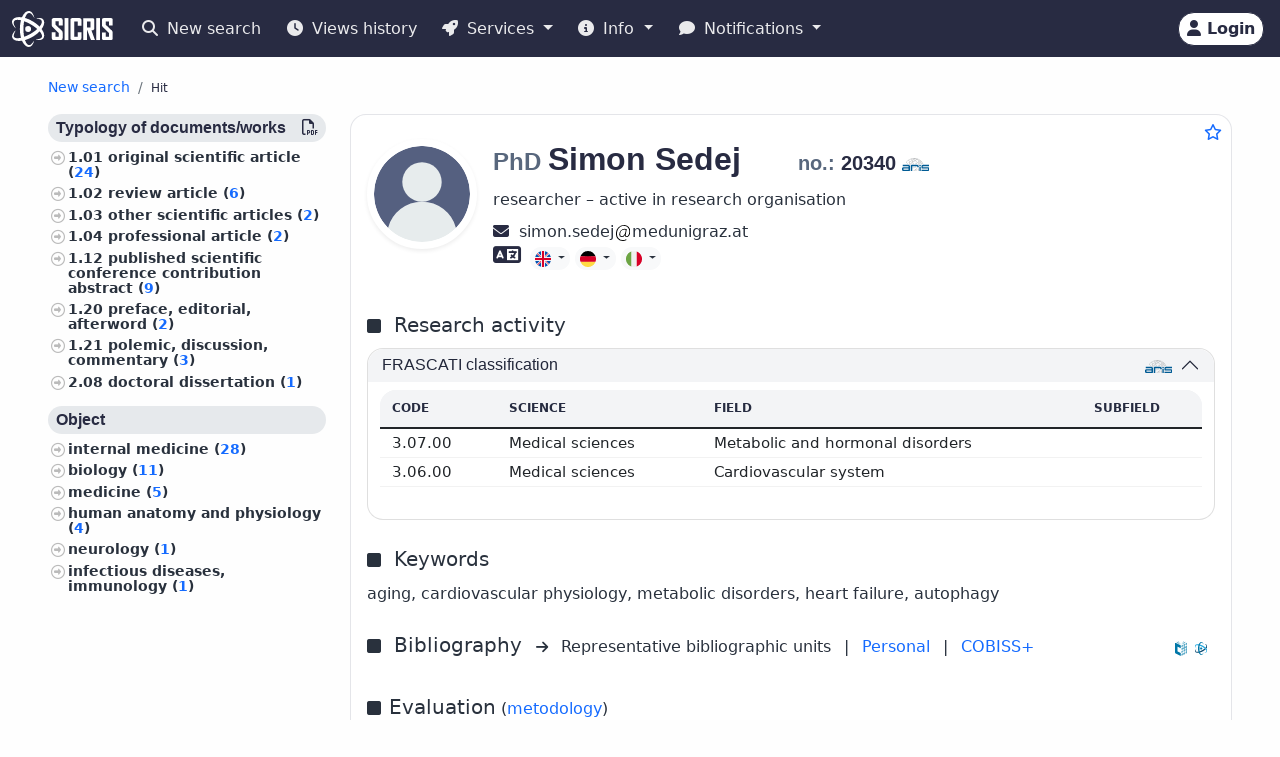

--- FILE ---
content_type: text/html;charset=UTF-8
request_url: https://cris.cobiss.net/ecris/si/en/researcher/12230
body_size: 14626
content:




<!DOCTYPE html>
<html lang="en" class="h-100 scroll-auto">
<head>
  <meta charset="UTF-8"/>
  <meta name="viewport" content="width=device-width, initial-scale=1, shrink-to-fit=no"/>

  <!-- redirect for browsers without JS -->
  
  <noscript>
    <meta http-equiv="refresh" content="0;url=/ecris/si/en/unsupported" />
  </noscript>
  <script nomodule>location='/ecris/si/en/unsupported'</script>

  <!-- theme / build info -->
  <meta name="theme-color" content="#282b42" />
  <meta name="apple-mobile-web-app-status-bar-style" content="#282b42" />
  <meta name="ecris" content="5.4-SNAPSHOT 22.01.2026 13:38" />

  <!-- absolute paths for static assets -->
  <base href="https://cris.cobiss.net/ecris/" />

  <!-- page title -->
  <title>
    
      
      
        CRIS
      
    
  </title>

  

<!-- CSS files -->
<!-- Favicon -->
<link rel="shortcut icon" href="assets/img/favicon/favicon.ico" type="image/x-icon" />
<link rel="apple-touch-icon" href="assets/img/favicon/apple-touch-icon.png" />
<link rel="apple-touch-icon" sizes="57x57" href="assets/img/favicon/apple-touch-icon-57x57.png" />
<link rel="apple-touch-icon" sizes="72x72" href="assets/img/favicon/apple-touch-icon-72x72.png" />
<link rel="apple-touch-icon" sizes="76x76" href="assets/img/favicon/apple-touch-icon-76x76.png" />
<link rel="apple-touch-icon" sizes="114x114" href="assets/img/favicon/apple-touch-icon-114x114.png" />
<link rel="apple-touch-icon" sizes="120x120" href="assets/img/favicon/apple-touch-icon-120x120.png" />
<link rel="apple-touch-icon" sizes="144x144" href="assets/img/favicon/apple-touch-icon-144x144.png" />
<link rel="apple-touch-icon" sizes="152x152" href="assets/img/favicon/apple-touch-icon-152x152.png" />
<link rel="apple-touch-icon" sizes="180x180" href="assets/img/favicon/apple-touch-icon-180x180.png" />

<!-- Fontawesome -->
<link rel="stylesheet" href="assets/vendor/fontawesome-free-6.6.0-web/css/all.min.css" />

<!-- Bootstrap CSS -->
<link href="assets/vendor/bootstrap-5.1.3-dist/css/bootstrap.min.css" rel="stylesheet" />

<!-- Color CSS -->
<link type="text/css" href="assets/css/colorDefinitions.css" rel="stylesheet" />
<link type="text/css" href="assets/css/bootstrapOverrideIzum.css" rel="stylesheet" />
<link type="text/css" href="assets/css/cris.css" rel="stylesheet" />

<!-- Chartist -->
<link type="text/css" href="assets/vendor/chartist/chartist.css" rel="stylesheet" />
<link type="text/css" href="assets/vendor/chartist/legend-plugin.css" rel="stylesheet" />
<link type="text/css" href="assets/css/chartistOverRide.css" rel="stylesheet" />

<!-- Responsive Tables -->
<link type="text/css" href="assets/css/responsiveTables.css" rel="stylesheet" />

<!-- JS Global Variables -->
<script src="assets/js/global-variables.js" type="module"></script>

<!-- Bootstrap JS -->
<script src="assets/vendor/bootstrap-5.1.3-dist/js/bootstrap.bundle.min.js" defer="defer"></script>

<!-- Chartist JS -->
<script src="assets/vendor/chartist/chartist.js" defer="defer"></script>

<!-- HTMX -->
<script src="assets/vendor/htmx/htmx.js"
        integrity="sha384-QFjmbokDn2DjBjq+fM+8LUIVrAgqcNW2s0PjAxHETgRn9l4fvX31ZxDxvwQnyMOX"
        crossorigin="anonymous"></script>
  <script type="module"
          src="/ecris/assets/js/bundle-basic.js?5.3">
  </script>

  <!-- extra <head> markup comes from the page that includes this file -->
  
    
    
    
    
    
    
    
    
    
    
  
</head>

<body class="d-flex flex-column h-100">












<div class="d-none" id="globalVariables">
    <ul class="appData">
        <li class="system">si</li>
        <li class="language">en</li>
        <li class="version">5.3</li>
        <li class="url">si/en</li>
        <li class="publishDate">1.12.2025</li>
        <li class="startAction">details</li>
        <li class="startMode">researcher</li>
        <li class="classificationFormat">frascati</li>
        <li class="tenderUrl">https://cris.cobiss.net/tenders/</li>
        <li class="startQuery"></li>
        <li class="queryMaxLength">5628</li>
        <li class="searchTitle">CRIS</li>

        
            <li class="count">
                <ul>
                    <li data-formated="50,513" class="researcher">50513</li>
                    <li data-formated="22,680" class="project">
                            22680
                    </li>
                    <li data-formated="9,712" class="projects">9712</li>
                    <li data-formated="1,766" class="programs">1766</li>
                    <li data-formated="1,007" class="organization">1007</li>
                    <li data-formated="1,537" class="group">1537</li>
                    <li data-formated="1,558" class="equipment">1558</li>
                </ul>
            </li>

            <ul class="translations">
                <li class="researcher">Researchers</li>
                <li class="project">Projects / Programmes</li>
                <li class="organization">Organisations</li>
                <li class="group">Groups</li>
                <li class="equipment">Equipment</li>
                <li class="publication">Publications</li>
            </ul>

            <span class="urlTokenResponse"></span>
            <span class="serverTime">1769130520</span>
        
    </ul>
</div>

<template id="unexpectedError">
    <div class="alert alert-danger" role="alert">
        <i class="fas fa-exclamation-triangle" aria-hidden="true"></i>
        An unexpected error occurred.
    </div>
</template>

<template id="tokenTimeoutError">
    <div class="alert alert-warning" role="alert">
        <i class="fas fa-clock" aria-hidden="true"></i>
        Your session is no longer valid. If you wish to continue your work in authorised mode, please log in again.
    </div>
</template>




<!-- Should I show the Sign-in buttons? -->


<header>
    <c-topmeni-init>
        <nav class="navbar navbar-expand-lg navbar-dark navbar-theme-primary fixed-top py-1 py-sm-2"
             aria-label="cris menu">

            <div class="container-fluid">

                <!-- ââââââââââââââââââââââ LOGO ââââââââââââââââââââââ -->
                <a class="navbar-brand" href="si/en" aria-label="cris - Home">
                    <img src="assets/img/brand/si/cris-logo-inverse.svg"
                         style="height:36px" alt="cris logo">
                </a>

                <!-- environment label (only for SI deployments) -->
                
                    <span id="navbar-system"></span>
                
                

                <!-- ââââââââââââââââââââââ MAIN NAVBAR ââââââââââââââââââââââ -->
                <div class="collapse navbar-collapse" id="cris-menu">

                    <ul class="navbar-nav me-auto mb-2 mb-sm-0">

                        <!-- New search -->
                        <li class="nav-item">
                            <c-new-search-link>
                                <a class="nav-link" id="new-search" href="si/en">
                                    <i class="fas fa-search me-1" aria-hidden="true"></i>
                                    New search
                                </a>
                            </c-new-search-link>
                        </li>

                        <!-- History (opens an off-canvas) -->
                        <li class="nav-item">
                            <a class="nav-link" id="history">
                                <i class="fas fa-clock me-1" aria-hidden="true"></i>
                                <c-responsive-class>
                                    Views history
                                </c-responsive-class>
                            </a>
                        </li>

                        <!-- â¼ SERVICES ------------------------------------------------- -->
                        <li class="nav-item dropdown">
                            <a class="nav-link dropdown-toggle" href="#"
                               id="sicris-menu-services-dropdown"
                               data-bs-toggle="dropdown" aria-expanded="false">
                                <i class="fas fa-rocket me-1" aria-hidden="true"></i>
                                Services
                            </a>

                            <ul class="dropdown-menu" aria-labelledby="sicris-menu-services-dropdown">

                                <!-- habilitation service (only in Slovene) -->
                                

                                <!-- researcher & organisation registrations -->
                                
                                

                                <!-- virtual-group evaluation & TOP lists (Slovene only) -->
                                

                                <!-- Publications search (always visible) -->
                                <li>
                                    <a class="dropdown-item" href="si/en/biblio">
                                        Publications
                                    </a>
                                </li>

                                <!-- ARIS TopWorks & doc-lists (Slovene only) -->
                                
                            </ul>
                        </li>

                        <!-- â¼ INFO ----------------------------------------------------- -->
                        <li class="nav-item dropdown">
                            <a class="nav-link dropdown-toggle" href="#"
                               id="sicris-menu-info-dropdown" data-bs-toggle="dropdown"
                               aria-expanded="false">
                                <i class="fas fa-info-circle me-1" aria-hidden="true"></i>
                                Info
                            </a>

                            <ul class="dropdown-menu" aria-labelledby="sicris-menu-info-dropdown">
                                <li>
                                    <a class="dropdown-item" href="si/en/intro">
                                        Introduction
                                    </a>
                                </li>

                                

                                
                                    <li>
                                        <a class="dropdown-item"
                                           href="http://www.arrs.si/sl/gradivo/sifranti/"
                                           target="_blank" rel="noopener">
                                                Code lists
                                        </a>
                                    </li>
                                
                            </ul>
                        </li>

                        <!-- â¼ NOTIFICATIONS ------------------------------------------- -->
                        <li class="nav-item dropdown">
                            <a class="nav-link dropdown-toggle" href="#"
                               id="sicris-menu-news-dropdown"
                               data-bs-toggle="dropdown" aria-expanded="false">
                                <i class="fas fa-comment me-1" aria-hidden="true"></i>
                                Notifications
                            </a>

                            <ul class="dropdown-menu" aria-labelledby="sicris-menu-news-dropdown">
                                <li>
                                    <a class="dropdown-item" href="si/en/news">
                                        News and Announcements
                                    </a>
                                </li>

                                <!-- FAQ (selected languages only) -->
                                

                                <!-- REST docs (all non-EN) -->
                                

                                <!-- evaluation-chat custom element -->
                                <li><evaluation-chat-news></evaluation-chat-news></li>
                            </ul>
                        </li>
                    </ul>
                </div><!-- /.navbar-collapse -->


                <!-- âââââââââââââââââââ SIGN-IN / AVATAR BLOCK âââââââââââââââââââ -->
                <div class="
                            sign-in-buttons d-flex flex-fill flex-lg-grow-0
                            justify-content-end me-1 order-lg-last">

                    <!-- â¼ avatar dropdown (hidden until user data arrives via JS) -->
                    <div id="signed-in-btn" class="dropdown d-none">
                        <a href="#"
                           class="text-decoration-none dropdown-toggle btn btn-secondary text-dark
                                  animate-up-2 ms-3 p-0 pe-2"
                           id="dropdownUser2" data-bs-toggle="dropdown"
                           title="user avatar" aria-expanded="false">
                            <img src="assets/img/user.svg" alt="user avatar"
                                 width="32" height="32"
                                 class="rounded-circle avatar-js">
                            <span class="d-none d-sm-inline-block d-lg-none d-xl-inline-block ms-1"></span>
                        </a>

                        <ul class="dropdown-menu right text-small shadow"
                            aria-labelledby="dropdownUser2">

                            <!-- profile visit / edit -->
                            <li>
                                <c-details-link>
                                    <a class="dropdown-item visit-js" href="javascript:void(0)">
                                        <i class="fas fa-user me-1" aria-hidden="true"></i>
                                        Take a look at my profile
                                    </a>
                                </c-details-link>
                            </li>
                            <li>
                                <a class="dropdown-item edit-js" href="javascript:void(0)">
                                    <i class="fas fa-pencil-alt me-1" aria-hidden="true"></i>
                                    Edit my profile
                                </a>
                            </li>

                            <!-- organisation profile visit / edit -->
                            <li>
                                <c-details-link>
                                    <a class="dropdown-item visit-org-js" href="javascript:void(0)">
                                        <i class="fas fa-landmark me-1" aria-hidden="true"></i>
                                        View organisation
                                    </a>
                                </c-details-link>
                            </li>
                            <li>
                                <a class="dropdown-item edit-org-js" href="javascript:void(0)">
                                    <i class="fas fa-pencil-alt me-1" aria-hidden="true"></i>
                                    Edit organisation
                                </a>
                            </li>

                            <!-- change password -->
                            <li>
                                <a class="dropdown-item pwd-change-js" href="javascript:void(0)">
                                    <i class="fas fa-lock me-1" aria-hidden="true"></i>
                                    Change password
                                </a>
                            </li>

                            <!-- Library-request service (if enabled) -->
                            

                            <!-- add-new entity buttons (initially hidden; shown by JS) -->
                            <li><a class="dropdown-item d-none rsr-add-js"
                                   data-text="Are you sure you want to create a new researcher?"
                                   href="javascript:void(0)">
                                <i class="fas fa-plus" aria-hidden="true"></i>
                                <i class="fas fa-atom me-1" aria-hidden="true"></i>
                                Add new researcher
                            </a></li>

                            <li><a class="dropdown-item d-none prj-add-js"
                                   data-text="Are you sure you want to create a new project?"
                                   href="javascript:void(0)">
                                <i class="fas fa-plus" aria-hidden="true"></i>
                                <i class="fas fa-lightbulb me-1" aria-hidden="true"></i>
                                Add new project
                            </a></li>

                            <li><a class="dropdown-item d-none org-add-js"
                                   data-text="Are you sure you want to create a new organisation?"
                                   href="javascript:void(0)">
                                <i class="fas fa-plus" aria-hidden="true"></i>
                                <i class="fas fa-landmark me-1" aria-hidden="true"></i>
                                Add new organisation
                            </a></li>

                            <li><a class="dropdown-item d-none grp-add-js"
                                   data-text="Are you sure you want to create a new group?"
                                   href="javascript:void(0)">
                                <i class="fas fa-plus" aria-hidden="true"></i>
                                <i class="fas fa-users me-1" aria-hidden="true"></i>
                                Add new group
                            </a></li>

                            <!-- logout -->
                            <li>
                                <a class="dropdown-item logout-js" href="javascript:void(0)">
                                    <i class="fas fa-sign-out-alt me-1" aria-hidden="true"></i>
                                    Logout
                                </a>
                            </li>
                        </ul>
                    </div><!-- /#signed-in-btn -->

                    <!-- Sign-in button (shown before login) -->
                    <a class="btn btn-secondary text-dark animate-up-2 ms-3 py-1 px-2 d-none"
                       id="sign-in-btn" href="javascript:void(0)">
                        <i class="fas fa-user" aria-hidden="true"></i>
                        <span class="d-none d-sm-inline-block">
                            Login
                        </span>
                    </a>
                </div><!-- /.sign-in-buttons -->


                <!-- mobile hamburger toggle -->
                <button class="navbar-toggler ms-1" type="button"
                        data-bs-toggle="collapse" data-bs-target="#cris-menu"
                        aria-controls="cris-menu" aria-expanded="false"
                        aria-label="Toggle navigation">
                    <span class="navbar-toggler-icon"></span>
                </button>

            </div><!-- /.container-fluid -->
        </nav>
    </c-topmeni-init>
</header>








    
       <c-toggle-view>
           <div id="search-div" class="container-fluid my-md-4 px-lg-4 px-xl-5 d-none">
               
               
           </div>

           <div id="details-div" class="container-fluid md-4 px-lg-4 px-xl-5 ">
               <c-details-init>
    <br/>
    <div class="pt-5 pb-1 row">
        <div class="col">
            <ul class="breadcrumb fw-bold my-1">

                <!-- ânew searchâ -->
                <li class="breadcrumb-item text-muted small">
                    <a id="backto-new-search" href="javascript:void(null)"
                       class="text-hover-primary">
                        New search
                    </a>
                </li>

                <!-- âresultsâ (initially hidden) -->
                <li class="breadcrumb-item text-muted small d-none">
                    <c-back-to-results-init>
                        <a id="backto-results" href="javascript:void(null)"
                           class="text-hover-primary">
                            Results
                            <small>
                                (<i id="results-type-icon" class="fas fa-atom"
                                    aria-hidden="true"></i>
                                <span id="backto-results-type"></span>)
                            </small>
                        </a>
                    </c-back-to-results-init>
                </li>

                <!-- âdetail resultsâ -->
                <li class="breadcrumb-item text-dark small">
                    <small>Hit</small>
                    <span id="data-from-results" class="d-none">
          <span id="curr-result-num" class="small"></span>
          from
          <span id="all-results-num" class="small"></span>
        </span>
                </li>

                <!-- next / prev buttons -->
                <li class="text-muted small ms-2 d-none next-prev-js">
                    <button class="nextPrevButtons ps-1 pe-2" id="details-prev"
                            aria-label="previous">
                        <i class="fas fa-caret-left fs-4"></i>
                    </button>
                    <button class="nextPrevButtons ps-1 pe-2" id="details-next"
                            aria-label="next">
                        <i class="fas fa-caret-right fs-4"></i>
                    </button>
                    <div id="details-slides-loader"
                         class="spinner-border text-secondary" role="status">
          <span class="visually-hidden">
              Loading...
          </span>
                    </div>
                </li>
            </ul>
        </div>
    </div>

    <!-- ===== LOADERS + DETAILS HOLDER ===== -->
    <div id="details-holder-loader" class="spinner-border text-secondary d-none" role="status">
        <span class="visually-hidden">
          Loading...
        </span>
    </div>

    <div id="details-holder" class="pt-2">
        
            
                
                
                
                
                
                    


<c-details-researcher-init id="12230">
    <div class="row">

        <!-- left sidebar -->
        <div class="col-12 col-lg-3 col-md-4">
            <c-sidebar-position-init shrink-on="1">

                <template class="title-js">
                    <i class="fas fa-book me-2" aria-hidden="true"></i>
                    Researcher publications
                </template>

                <div class="side-bar-position collapse sticky-md-top">
                    <aside>
                         <div class="aside-async-js"></div>
                    </aside>
                </div>

            </c-sidebar-position-init>
        </div>

        <!-- main content -->
        <div class="col-12 col-lg-9 col-md-8 asMain">
           











<div class="card mb-5 w-100">
    <div style="position:absolute;top:0.5rem;right:0.5rem">
        <button class="btn btn-icon-only star star-js" aria-label="Add to favourites">
            <i class="far fa-star" style="color:var(--link-color,#156BFF)" title="Add to favourites"></i>
        </button>
    </div>

    <div class="card-body pt-4 pb-0">
        <!-- =================== BASIC INFO =================== -->
        <div class="d-flex flex-wrap mb-3">
            <div class="me-3">
                <img class="img-avatar position-relative rounded-circle shadow-sm d-inline-block flex-shrink-0"
                     src="https://cris.cobiss.net/ecris/si/en/common/avatar/12230"
                     alt="PhD Simon Sedej" width="110" />
            </div>

            <!-- begin::Podatki raziskovalca-->
            <div class="d-flex flex-column flex-grow-1">
                <h1 class="fs-2 me-1">
                    
                        
                        
                        
                            <span class="text-muted fs-4 title-js">
                                PhD
                            </span>
                            <span class="name-js">
                                Simon
                            </span>
                            <span class="last-name-js">
                                Sedej
                            </span>
                        
                    

                    <span class="text-muted fs-4 title-js">
                        
                    </span>

                    <br class="d-sm-none" />

                    <span class="fw-bold fs-5 ms-sm-5" style="white-space:nowrap;">

                    <span class="text-muted">
                        no.:
                    </span>

                    <span class="mst-id-js">
                        20340
                    </span>

                    <img src="assets/img/source-ARIS.svg"
                         alt="source: ARIS"
                         title="source: ARIS"
                         class="data-source-13 me-2" />
                  </span>
                </h1>

                <!-- status & ORCID -->
                <div class="fs-6 mb-2 pe-2">
                    <div>researcher – active in research organisation</div>
                    
                </div>

                <!-- begin::Kontaktni podatki-->
                <div>
                    

                    

                    
                        <span aria-label="simon.sedej@medunigraz.at">
                            <i class="fas fa-envelope fs-6 text-dark" title="E-mail" aria-hidden="true"></i>&nbsp;
                            simon.sedej<img src="assets/img/email-sign-text.svg" style="height:1em;width:auto;padding-left:0.1em;padding-right:0.1em" alt="at sign" />medunigraz.at
                        </span>
                        <br/>
                    

                    
                </div>
                <!-- end::Kontaktni podatki-->

                <!-- begin::Znanje tujih jezikov-->
                <div>
                    <!-- ============= LANG SKILLS ============= -->
                    
                        <div class="align-middle">
                            <i class="fas fa-language me-1 text-dark"
                               title="Foreign language skills"
                               style="font-size:1.4rem" aria-hidden="true"></i>
                            <span class="visually-hidden">Foreign language skills</span>

                            
                                <div class="btn-group">
                                    <button type="button" class="btn btn-light btn-xs dropdown-toggle" data-bs-toggle="dropdown" aria-expanded="true">
                                        <img src="assets/img/flags/language/ENG.svg" style="height:16px;width:auto" alt="ENG"/>
                                    </button>
                                    <ul class="dropdown-menu" style="width:230px">
                                        <li class="border-bottom pb-2">
                                            <span class="fs--1 ps-3"><strong>English</strong></span>
                                        </li>
                                        <li class="text-left fs--2"><strong style="margin-left:1rem">
                                                Reading:</strong> Fluent</li>
                                        <li class="text-left fs--2"><strong style="margin-left:1rem">
                                                Writing:</strong> Fluent</li>
                                        <li class="text-left fs--2"><strong style="margin-left:1rem">
                                                Speaking:</strong> Fluent</li>
                                    </ul>
                                </div>
                            
                                <div class="btn-group">
                                    <button type="button" class="btn btn-light btn-xs dropdown-toggle" data-bs-toggle="dropdown" aria-expanded="true">
                                        <img src="assets/img/flags/language/GER.svg" style="height:16px;width:auto" alt="GER"/>
                                    </button>
                                    <ul class="dropdown-menu" style="width:230px">
                                        <li class="border-bottom pb-2">
                                            <span class="fs--1 ps-3"><strong>German</strong></span>
                                        </li>
                                        <li class="text-left fs--2"><strong style="margin-left:1rem">
                                                Reading:</strong> Fluent</li>
                                        <li class="text-left fs--2"><strong style="margin-left:1rem">
                                                Writing:</strong> Fluent</li>
                                        <li class="text-left fs--2"><strong style="margin-left:1rem">
                                                Speaking:</strong> Fluent</li>
                                    </ul>
                                </div>
                            
                                <div class="btn-group">
                                    <button type="button" class="btn btn-light btn-xs dropdown-toggle" data-bs-toggle="dropdown" aria-expanded="true">
                                        <img src="assets/img/flags/language/ITA.svg" style="height:16px;width:auto" alt="ITA"/>
                                    </button>
                                    <ul class="dropdown-menu" style="width:230px">
                                        <li class="border-bottom pb-2">
                                            <span class="fs--1 ps-3"><strong>Italian</strong></span>
                                        </li>
                                        <li class="text-left fs--2"><strong style="margin-left:1rem">
                                                Reading:</strong> Fluent</li>
                                        <li class="text-left fs--2"><strong style="margin-left:1rem">
                                                Writing:</strong> Fluent</li>
                                        <li class="text-left fs--2"><strong style="margin-left:1rem">
                                                Speaking:</strong> Basic</li>
                                    </ul>
                                </div>
                            
                        </div>
                    
                </div>
            </div>

            <!-- EDIT BUTTON -->
            <div class="align-self-start mt-1">
                <a class="btn btn-primary btn-sm d-none edit-profile-js"
                   href="https://cris.cobiss.net/ecris/si/en/update/researcher/12230">
                    <i class="fas fa-pencil-alt me-1" aria-hidden="true"></i>
                    Edit
                </a>
            </div>
        </div>

        <!-- ========== CLASSIFICATIONS ========== -->
        
            
            
                
                    




<!-- Section title -->

    <div class="d-flex pt-4 pb-2">
        <div class="flex-grow-1">
            <i class="fas fa-square me-2" aria-hidden="true"></i>
            <span class="fs-5 me-2">
                    Research activity
            </span>
        </div>
    </div>


<div class="row">
    <div class="col-12">
        <div class="accordion" id="accordionClassification">

            <!-- ARRS / Frascati -->
            
                <div class="accordion-item">
                    <h3 class="accordion-header" id="headingClassificationSra">
                        <button class="accordion-button"
                                type="button"
                                data-bs-toggle="collapse"
                                data-bs-target="#collapseClassificationSra"
                                aria-expanded="true"
                                aria-controls="collapseClassificationSra">

                            <div class="flex-grow-1" id="rsr-sra">
                                    FRASCATI classification
                            </div>

                            <div class="align-self-end">
                                <img src="assets/img/source-ARIS.svg"
                                     alt="source: ARIS"
                                     title="source: ARIS"
                                     class="data-source-13 me-2" />
                            </div>
                        </button>
                    </h3>

                    <div id="collapseClassificationSra"
                         class="accordion-collapse collapse show"
                         aria-labelledby="headingClassificationSra"
                         data-bs-parent="#accordionClassification">

                        <div class="accordion-body fs-7">
                            <div class="pb-2 mb-0 rounded-top">
                                <table class="table card-table-620 w-100 lh-110 fs--1">
                                    <thead class="thead-light">
                                    <tr>
                                        <th scope="col">Code</th>
                                        <th scope="col">Science</th>
                                        <th scope="col">Field</th>
                                        <th scope="col">Subfield</th>
                                    </tr>
                                    </thead>
                                    <tbody>
                                    
                                        <tr>
                                            <td data-label="Code">
                                                    3.07.00&nbsp;
                                            </td>
                                            <td data-label="Science">
                                                    Medical sciences&nbsp;
                                            </td>
                                            <td data-label="Field">
                                                    Metabolic and hormonal disorders&nbsp;
                                            </td>
                                            <td data-label="Subfield">
                                                    &nbsp;
                                            </td>
                                        </tr>
                                    
                                        <tr>
                                            <td data-label="Code">
                                                    3.06.00&nbsp;
                                            </td>
                                            <td data-label="Science">
                                                    Medical sciences&nbsp;
                                            </td>
                                            <td data-label="Field">
                                                    Cardiovascular system&nbsp;
                                            </td>
                                            <td data-label="Subfield">
                                                    &nbsp;
                                            </td>
                                        </tr>
                                    
                                    </tbody>
                                </table>
                            </div>
                        </div>
                    </div>
                </div>
            
            <!-- /ARRS / Frascati -->

            <!-- CERIF -->
            
            <!-- /CERIF -->

        </div><!-- /.accordion -->
    </div>
</div>

                
            
        

        



    <div class="d-flex pt-4 pb-2">
        <div class="flex-grow-1">
            <i class="fas fa-square me-2" aria-hidden="true"></i>
            <span class="fs-5 me-2">
                    Keywords
            </span>
        </div>
    </div>

    <div class="pb-2">
            aging, cardiovascular physiology, metabolic disorders, heart failure, autophagy
    </div>


        



<div class="d-flex pt-3 pb-2 align-middle">

    <div class="flex-grow-1">
        <i class="fas fa-square me-2" aria-hidden="true"></i>
        <span class="fs-5 me-2">
            Bibliography
        </span>
        <i class="fs--2 fas fa-arrow-right me-2" aria-hidden="true"></i>

        <!-- representative bibliography link (if exists) -->
        
            
            
                Representative bibliographic units<span class="me-2"></span>
            
        

        <span class="me-2">|</span>

        <!-- personal bibliography -->
        <a  class="me-2"
            href="https://bib.cobiss.net/biblioweb/biblio/si/eng/cris/20340"
            target="_blank" rel="noopener">
            Personal
        </a>

        <span class="me-2">|</span>

        <!-- COBISS+ search -->
        <a  href="https://plus-legacy.cobiss.net/cobiss/si/en/bib/search?db=cobib&amp;c=as=20340"
            target="_blank" rel="noopener">
            COBISS+
        </a>
    </div>

    <!-- data-source icons -->
    <div class="align-self-end">
        <img src="assets/img/source-COBISS.svg"
             class="data-source-15 me-2"
             alt="source: COBISS"
             title="source: COBISS">
    </div>

    
        <div class="align-self-end">
            <img src="assets/img/source-SICRIS.svg"
                 class="data-source-13 me-2"
                 alt="source: SICRIS"
                 title="source: SICRIS">
        </div>
    

</div>


        
            








<div class="d-flex pt-4 pb-2">
    <div class="flex-grow-1">
        <i class="fas fa-square me-2" aria-hidden="true"></i><span
            class="fs-5">Evaluation</span>
        (<a
            href="https://www.arrs.si/sl/akti/24/metod-vrednotenje-dela-okt24.asp"
            target="_blank" rel="noopener">metodology</a>)

        <div class="col-xs-12 pb-2">
            <a
                href="https://bib.cobiss.net/biblioweb/eval/si/eng/evalrsr/20340"
                target="_blank" rel="noopener">Evaluation of bibliographic research performance indicators according to ARIS methodology</a>
        </div>

    </div>
    <div class="align-self-end">
        <img src="assets/img/source-COBISS.svg" alt="source: COBISS"
            title="source: COBISS" class="data-source-15 me-2" />
    </div>
    <div class="align-self-end">
        <img src="assets/img/source-ARIS.svg" alt="source: ARIS"
            title="source: ARIS" class="data-source-13 me-2" />
    </div>
</div>


    <div class="d-flex flex-wrap align-items-center fs-7 mb-2">
        <div
            class="border-dark border-dashed border-1 rounded fmw-65 py-1 px-2 mb-2 me-2 text-center text-center">
            <div class="fw-bold">Points</div>
            <div>333.88</div>
        </div>
        <div
            class="border-dark border-dashed border-1 rounded fmw-65 mb-2 py-1 px-2 me-2 text-center">
            <div class="fw-bold">A''</div>
            <div>265.96</div>
        </div>
        <div
            class="border-dark border-dashed border-1 rounded fmw-65 mb-2 py-1 px-2 me-2 text-center">
            <div class="fw-bold">A'</div>
            <div>301.8</div>
        </div>
        <div
            class="border-dark border-dashed border-1 rounded fmw-65 mb-2 py-1 px-2 me-2 text-center">
            <div class="fw-bold">A1/2</div>
            <div>321.88</div>
        </div>
        <div
            class="border-dark border-dashed border-1 rounded fmw-65 mb-2 py-1 px-2 me-2 text-center">
            <div class="fw-bold">CI10</div>
            <div>2,764</div>
        </div>
        <div
            class="border-dark border-dashed border-1 rounded fmw-65 mb-2 py-1 px-2 me-2 text-center">
            <div class="fw-bold">CImax</div>
            <div>950</div>
        </div>
        <div
            class="border-dark border-dashed border-1 rounded fmw-65 mb-2 py-1 px-2 me-2 text-center">
            <div class="fw-bold">h10</div>
            <div>18</div>
        </div>
        <div
            class="border-dark border-dashed border-1 rounded fmw-65 mb-2 py-1 px-2 me-2 text-center">
            <div class="fw-bold">A1</div>
            <div>1.48</div>
        </div>
        <div
            class="border-dark border-dashed border-1 rounded fmw-65 mb-2 py-1 px-2 text-center">
            <div class="fw-bold">A3</div>
            <div>0</div>
        </div>

        <div class="row mb-2">
            <div class="fs--4">Data for the last 5 years (citations for the last 10 years) on
                January 22, 2026;
                Data for score A3 calculation refer to period
                2020-2024
                
                </div>
        </div>
    </div>



    <div class="row fs--2 mb-2">
        <div class="col-xs-12">

            Data for ARIS tenders (
                
                    <a href="https://cris.cobiss.net/tenders/rsr/20240521/bib214_20340.html"
                       target="_blank"
                       rel="noopener">
                        21.05.2024 – Target research programmes,
                    </a>
                

                

                <c-archive-link> 
                


<div class="modal fade" tabindex="-1" aria-hidden="true">
    <div class="modal-dialog modal-dialog-scrollable">
        <div class="modal-content">
            <div class="modal-header">
                <h5 class="modal-title">Data archives for ARIS calls for proposals</h5>
                <button type="button" class="btn-close" data-bs-dismiss="modal"
                    aria-label="Close"></button>
            </div>
            <div class="modal-body"></div>
        </div>
    </div>
</div>
 
                <a href="si/en/common/gui/archive/rsr/20340"
                    target="_blank"
                    rel="noopener">
                    archive
                </a>
                </c-archive-link>
            )
            <br />
        </div>
    </div>


            




            


<!-- ===== Citations header ===== -->
<div class="d-flex pt-4 pb-2">
    <div class="flex-grow-1">
        <i class="fas fa-square me-2" aria-hidden="true"></i>
        <span class="fs-5 me-2" id="rsr-cit">
            Citations
        </span>
        <i class="fs--2 fas fa-arrow-right me-2" aria-hidden="true"></i>
        <a href="https://bib.cobiss.net/biblioweb/cit/si/eng/citrsr/20340"
           target="_blank" rel="noopener">
            Citations for bibliographic records in COBIB.SI that are linked to records in citation databases
        </a>
    </div>

    <div class="align-self-end">
        <img src="assets/img/source-Clarivate.svg"
             class="data-source-15 me-2"
             alt="source: WoS"
             title="source: WoS">
        <img src="assets/img/source-Scopus.svg"
             class="data-source-15 me-2"
             alt="source: Scopus"
             title="source: Scopus">
        <img src="assets/img/source-COBISS.svg"
             class="data-source-15 me-2"
             alt="source: COBISS"
             title="source: COBISS">
    </div>
</div>

<!-- ===== Citations table ===== -->


    <div class="pb-2 mb-0 rounded-top">
        <table class="table card-table-620 w-100 lh-110 fs--1 text-center"
               aria-labelledby="rsr-cit">
            <thead class="thead-light">
            <tr>
                <th scope="col">Database</th>
                <th scope="col">Linked records</th>
                <th scope="col">Citations</th>
                <th scope="col">Pure citations</th>
                <th scope="col">Average pure citations</th>
            </tr>
            </thead>
            <tbody>
            <!-- WoS -->
            <tr>
                <td class="fw-bold"
                    data-label="Database">WoS</td>
                <td data-label="Linked records">
                        35&nbsp;
                </td>
                <td data-label="Citations">
                        2,627&nbsp;
                </td>
                <td data-label="Pure citations">
                        2,560&nbsp;
                </td>
                <td data-label="Average pure citations">
                        73.14&nbsp;
                </td>
            </tr>

            <!-- Scopus -->
            <tr>
                <td class="fw-bold"
                    data-label="Database">Scopus</td>
                <td data-label="Linked records">
                        36&nbsp;
                </td>
                <td data-label="Citations">
                        2,963&nbsp;
                </td>
                <td data-label="Pure citations">
                        2,892&nbsp;
                </td>
                <td data-label="Average pure citations">
                        80.33&nbsp;
                </td>
            </tr>
            </tbody>
        </table>
    </div>

    <!-- async container for extra graphs / charts -->
    <div class="citations-async-js"></div>


        

        





        

        
            



<!-- show block only if education list exists and user may view it -->


    <!-- title row -->
    <div class="d-flex pt-4 pb-2">
        <div class="flex-grow-1">
            <i class="fas fa-square me-2" aria-hidden="true"></i>
            <span class="fs-5 me-2" id="rsr-educ">
                    Education
            </span>
        </div>
        <div class="align-self-end">
            <img src="assets/img/source-ARIS.svg"
                 class="data-source-13 me-2"
                 alt="source: ARIS"
                 title="source: ARIS">
        </div>
    </div>

    <!-- table -->
    <div class="pb-2 mb-0 rounded-top">
        <table class="table card-table-855 w-100 lh-110 fs--1"
               aria-labelledby="rsr-educ">
            <thead class="thead-light">
            <tr>
                <th scope="col">Level of education</th>
                <th scope="col">Professional title</th>
                <th scope="col">Study subject</th>
                <th scope="col">Faculty</th>
                <th scope="col">Year</th>
            </tr>
            </thead>

            <tbody>
            
                <tr>
                    <!-- level -->
                    <td data-label="Level of education">
                            &nbsp;
                    </td>

                    <!-- degree -->
                    <td data-label="Professional title">
                            B. Sc. &nbsp;
                    </td>

                    <!-- field -->
                    <td data-label="Study subject">
                            &nbsp;
                    </td>

                    <!-- institution -->
                    <td data-label="Faculty">
                        
                            <img src="assets/img/flags/country/SI.svg"
                                 style="height:16px;width:auto"
                                 alt="SI"
                                 title="Slovenia">
                        
                        University of Ljubljana,&nbsp;Biotechnical Faculty
                    </td>

                    <!-- year -->
                    <td data-label="Year">
                            1999&nbsp;
                    </td>
                </tr>
            
                <tr>
                    <!-- level -->
                    <td data-label="Level of education">
                            Doctoral degree&nbsp;
                    </td>

                    <!-- degree -->
                    <td data-label="Professional title">
                            Ph. D. &nbsp;
                    </td>

                    <!-- field -->
                    <td data-label="Study subject">
                            &nbsp;
                    </td>

                    <!-- institution -->
                    <td data-label="Faculty">
                        
                            <img src="assets/img/flags/country/SI.svg"
                                 style="height:16px;width:auto"
                                 alt="SI"
                                 title="Slovenia">
                        
                        University of Ljubljana,&nbsp;Faculty of Medicine
                    </td>

                    <!-- year -->
                    <td data-label="Year">
                            2004&nbsp;
                    </td>
                </tr>
            
            </tbody>
        </table>
    </div>


        

        

<div class="d-flex pt-4 pb-2">
    <div class="flex-grow-1">

        <i class="fas fa-square me-2" aria-hidden="true"></i>

        <span class="fs-5 me-2">
      Doctoral dissertations and other final papers

            <!-- toggle button -->
      <a class="dissertations-btn-js fs--2" href="javascript:void(0)">
        Show
        <i class="fas fa-table" aria-hidden="true"></i>
      </a>
    </span>

        <!-- hidden async container -->
        <div class="d-none dissertations-content-js">
            <div class="spinner-border text-secondary m-3" role="status"></div>
            Obtaining results now
        </div>

    </div>

    <!-- data-source icon -->
    <div class="align-self-end">
        <img src="assets/img/source-COBISS.svg"
             class="data-source-15 me-2"
             alt="source: COBISS"
             title="source: COBISS">
    </div>
</div>


        
            






    <div class="d-flex pt-4 pb-2">
        <div class="flex-grow-1">
            <i class="fas fa-square me-2" aria-hidden="true"></i><span
                class="fs-5 me-2" id="rsr-employ">Employments</span>
        </div>
        <div class="align-self-end">
            <img src="assets/img/source-ARIS.svg"
                alt="source: ARIS"
                title="source: ARIS"
                class="data-source-13 me-2" />
        </div>
    </div>

<div class="pb-2 rounded-top">
    
        <table class="table card-table-1024 w-100 lh-110 fs--1"
            aria-labelledby="rsr-employ">
            <thead class="thead-light">
                <tr>
                    <th scope="col">Type of employment</th>
                    <th scope="col">Research org.</th>
                    <th scope="col">Research group</th>
                    
                        <th scope="col">Date of employment</th>
                        <th scope="col">Position</th>
                        
                            <th scope="col">Role</th>
                        
                    
                    
                        <th scope="col">Title</th>
                    
                </tr>
            </thead>

            <tbody>
                
                    <tr>
                        <td data-label="Type of employment">Full time employment
                            (7%, RD:7%)&nbsp;
                        </td>
                        <td data-label="Research org."><c-details-link>
                            <a href="https://cris.cobiss.net/ecris/si/en/organization/3056">University of Maribor, Faculty of Medicine</a></c-details-link>&nbsp;</td>
                        <td data-label="Research group">
                                                            
                                <c-details-link>
                                    <a href="https://cris.cobiss.net/ecris/si/en/group/3104">Inštitut za fiziologijo (Slovene)</a></c-details-link>&nbsp;
                            
                            
                        </td>
                            
                            <td data-label="Date of employment">11/4/2019&nbsp;</td>
                            <td data-label="Position">Research associate&nbsp;</td>
                            
                                <td data-label="Role">Researcher&nbsp;</td>
                            
                            
                        
                            <td data-label="Title">&nbsp;</td>
                        
                    </tr>
                
            </tbody>
        </table>
    
</div>

        

        

        


<!-- ============  ARRS / Projects â title bar  ============ -->

    <div class="d-flex pt-4 pb-2">
        <div class="flex-grow-1">
            <i class="fas fa-square me-2" aria-hidden="true"></i>

            
                
          <span class="fs-5 me-2" id="rsr-prj">
            Research projects
            <a class="fs--4" data-bs-toggle="modal" data-bs-target="#legenProjectModal">
              Legend
              <i class="fa fa-info-circle" aria-hidden="true"></i>
            </a>
          </span>
                
                
            
        </div>

        <div class="align-self-end">
            <img class="data-source-13 me-2"
                 src="assets/img/source-ARIS.svg"
                 alt="source: ARIS"
                 title="source: ARIS">
        </div>
    </div>


<!-- ============  Projects table  ============ -->

    <div class="pb-2 mb-0 rounded-top">
        <table class="table card-table-1024 w-100 lh-110 fs--1"
               aria-labelledby="rsr-prj">
            <thead class="thead-light">
            <tr>
                <th scope="col" class="text-center">
                        no.
                </th>
                <th scope="col">
                        Code
                </th>
                <th scope="col">
                        Title
                </th>
                <th scope="col">
                        Period
                </th>
                <th scope="col">
                        Head
                </th>
                <th scope="col" class="text-end">
            <span class="visually-hidden">
                    No. of publications
            </span>
                    <i class="fas fa-book fs-6"
                       aria-hidden="true"
                       title="No. of publications"></i>
                </th>
            </tr>
            </thead>

            <tbody>
                
                    <tr>
                        <!-- index -->
                        <td class="text-center"
                            data-label="#">
                                1.
                        </td>

                        <!-- code -->
                        <td data-label="Code">
                                J3-7618&nbsp;
                        </td>

                        <!-- title + link -->
                        <td data-label="Title">
                            <c-details-link>
                            <a href="https://cris.cobiss.net/ecris/si/en/project/4403">
                                    The function of endocrine cells in disease and compensatory processes
                            </a>
                            </c-details-link>&nbsp;
                        </td>

                        <!-- period -->
                        <td data-label="Period">
                                1/1/2006
                            -
                                12/31/2008&nbsp;
                        </td>

                        <!-- head researcher -->
                        <td data-label="Head">
                            <c-details-link>
                            <a href="https://cris.cobiss.net/ecris/si/en/researcher/7683">
                                    PhD Marjan Slak Rupnik
                            </a>
                            </c-details-link>&nbsp;
                        </td>

                        <!-- bibliography count -->
                        <td class="text-end"
                            data-label="No. of publications">
                                1,064&nbsp;
                        </td>
                    </tr>
                
            </tbody>
        </table>
    </div>


        


<!-- =================  ARRS PROGRAMS â header  ================= -->

    <div class="d-flex pt-4 pb-2">
        <div class="flex-grow-1">
            <i class="fas fa-square me-2" aria-hidden="true"></i>
            <span class="fs-5 me-2" id="rsr-prg">
        ARIS research and infrastructure programmes
        <a class="fs--4" data-bs-toggle="modal" data-bs-target="#legendProgramModal">
          Legend
          <i class="fa fa-info-circle" aria-hidden="true"></i>
        </a>
      </span>
        </div>

        <div class="align-self-end">
            <img class="data-source-13 me-2"
                 src="assets/img/source-ARIS.svg"
                 alt="source: ARIS"
                 title="source: ARIS">
        </div>
    </div>


<!-- =================  ARRS PROGRAMS â table  ================= -->

    <div class="pb-2 mb-0 rounded-top">
        <table class="table card-table-1024 w-100 lh-110 fs--1"
               aria-labelledby="rsr-prg">
            <thead class="thead-light">
            <tr>
                <th scope="col" class="text-center">
                        no.
                </th>
                <th scope="col">
                        Code
                </th>
                <th scope="col">
                        Title
                </th>
                <th scope="col">
                        Period
                </th>
                <th scope="col">
                        Head
                </th>
                <th scope="col" class="text-end">
            <span class="visually-hidden">
                    No. of publications
            </span>
                    <i class="fas fa-book fs-6"
                       aria-hidden="true"
                       title="No. of publications"></i>
                </th>
            </tr>
            </thead>

            <tbody>
            
                <tr>
                    <!-- index -->
                    <td class="text-center" data-label="#">
                            1.
                    </td>

                    <!-- code -->
                    <td data-label="Code">
                            P3-0396&nbsp;
                    </td>

                    <!-- title -->
                    <td data-label="Title">
                        <c-details-link>
                        <a href="https://cris.cobiss.net/ecris/si/en/project/17657">
                                Cell and tissue networks
                        </a>
                        </c-details-link>&nbsp;
                    </td>

                    <!-- period -->
                    <td data-label="Period">
                            1/1/2019
                        -
                            12/31/2027
                    </td>

                    <!-- head researcher -->
                    <td data-label="Head">
                        <c-details-link>
                        <a href="https://cris.cobiss.net/ecris/si/en/researcher/34905">
                                PhD Andraž Stožer
                        </a>
                        </c-details-link>&nbsp;
                    </td>

                    <!-- biblio count -->
                    <td class="text-end"
                        data-label="No. of publications">
                            1,576&nbsp;
                    </td>
                </tr>
            
                <tr>
                    <!-- index -->
                    <td class="text-center" data-label="#">
                            2.
                    </td>

                    <!-- code -->
                    <td data-label="Code">
                            P0-0521-0381&nbsp;
                    </td>

                    <!-- title -->
                    <td data-label="Title">
                        <c-details-link>
                        <a href="https://cris.cobiss.net/ecris/si/en/project/2784">
                                Molecular Cell Physiology”
                        </a>
                        </c-details-link>&nbsp;
                    </td>

                    <!-- period -->
                    <td data-label="Period">
                            1/1/1999
                        -
                            12/31/2003
                    </td>

                    <!-- head researcher -->
                    <td data-label="Head">
                        <c-details-link>
                        <a href="https://cris.cobiss.net/ecris/si/en/researcher/4898">
                                PhD Robert Zorec
                        </a>
                        </c-details-link>&nbsp;
                    </td>

                    <!-- biblio count -->
                    <td class="text-end"
                        data-label="No. of publications">
                            1,472&nbsp;
                    </td>
                </tr>
            
            </tbody>
        </table>
    </div>


        

<!-- ===========  EU / International projects â header  =========== -->


<!-- ===========  EU / International projects â table  =========== -->


        




        

    </div>
</div>

        </div>

    </div>
</c-details-researcher-init>

                
            
        
    </div>
</c-details-init>

           </div>
       </c-toggle-view>
    

     

     

     

     

    

    

    

    

    

    

 





<c-signin-modal-init>
  <div class="modal fade" tabindex="-1" aria-modal="true" role="dialog"
       aria-labelledby="signInModalTitle" aria-hidden="true">
    <div class="modal-dialog">
      <div class="modal-content">
        <div class="modal-header">
          <h3 class="mb-0" id="signInModalTitle">Login with password </h3>
          <button type="button" class="btn-close" data-bs-dismiss="modal"
                  aria-label="Close"></button>
        </div>
        <div class="modal-body">
          <form action="#" class="mt-4">
            <div class="form-group mb-4">
              <label id="labelUsername">E-mail or researcher code</label>
              <div class="input-group">
                <span class="input-group-text" id="basic-addon1">
                  <span class="fas fa-user"></span>
                </span>
                <input type="text" class="form-control" id="username"
                       aria-labelledby="labelUsername" autofocus required />
              </div>
            </div>
            <div class="form-group mb-4">
              <label for="password" id="labelPassword">Password</label>
              <div class="input-group">
                <span class="input-group-text" id="basic-addon2">
                  <span class="fas fa-unlock-alt"></span>
                </span>
                <input type="password" class="form-control" id="password"
                       minlength="4" aria-labelledby="labelPassword" required />
              </div>
              
            </div>
            <div class="d-grid">
              <button type="submit" class="btn btn-primary">
                Login
              </button>
            </div>
          </form>
        </div>
              <div class="modal-footer d-block">
		<span class="fw-normal">
          Want to sign up via e-mail?
          <a href="javascript:void(null)" class="fw-bold link-to-email-only">Login with e-mail</a>.
        </span>
      </div>
      </div>
    </div>
  </div>
</c-signin-modal-init>


<c-set-pw-modal-init>
  <div class="modal fade" tabindex="-1" role="dialog" aria-modal="true"
       aria-labelledby="setPasswordModalTitle" aria-hidden="true">
    <div class="modal-dialog">
      <div class="modal-content">
        <div class="modal-header">
          <h3 class="mb-0" id="setPasswordModalTitle">Set password</h3>
          <button type="button" class="btn-close" data-bs-dismiss="modal"
                  aria-label="Close"></button>
        </div>
        <div class="modal-body">
          <form>
            <div class="form-group mb-3">
              <label for="password-1" id="lab-password-1">Password</label>
              <div class="input-group">
                <span class="input-group-text"><span class="fas fa-lock"></span></span>
                <input type="password" minlength="8" class="form-control"
                       id="password-1" aria-labelledby="lab-password-1"
                       autofocus="autofocus" required="required" />
              </div>
              <div class="form-text">Password must contain at least 8 characters</div>
            </div>

            <div class="form-group mb-3">
              <label for="password-2" id="lab-password-2">Confirm password</label>
              <div class="input-group">
                <span class="input-group-text"><span class="fas fa-lock"></span></span>
                <input type="password" minlength="8" class="form-control"
                       id="password-2" aria-labelledby="lab-password-2"
                       required="required" />
              </div>
              <div id="fb-password-2" class="form-text text-danger d-none">Passwords do not match</div>
            </div>

            <div class="d-grid mb-3">
              <button type="submit" class="btn btn-primary">
                Send request
                <div class="spinner-border spinner-border-sm text-secondary d-none"
                     role="status">
                  <span class="visually-hidden">In progress</span>
                </div>
              </button>
            </div>
          </form>
        </div>
      </div>
    </div>
  </div>
</c-set-pw-modal-init>


<c-rsr-registration-init>
  <div class="modal fade" tabindex="-1" aria-modal="true" role="dialog"
       aria-labelledby="rsrRegistrationModalTitle" aria-hidden="true">
    <div class="modal-dialog">
      <div class="modal-content">
        <div class="modal-header">
          <h3 class="mb-0" id="rsrRegistrationModalTitle">
            
              ecris.rsr_tch_pri.registration
            
            
          </h3>
          <button type="button" class="btn-close" data-bs-dismiss="modal" aria-label="Close"></button>
        </div>
        <div class="modal-body pb-1">
          <form class="mt-0">
            <div class="form-group pb-4">
              <label for="rsr-reg-fname" id="rsr-reg-fname-label">Name</label>
              <div class="input-group">
                <span class="input-group-text"><span class="fas fa-hashtag"></span></span>
                <input type="text" class="form-control" id="rsr-reg-fname"
                       aria-labelledby="rsr-reg-fname-label" autofocus="autofocus" required="required" />
              </div>
            </div>
            <div class="form-group pb-4">
              <label for="rsr-reg-lname" id="rsr-reg-lname-label">Surname</label>
              <div class="input-group">
                <span class="input-group-text"><span class="fas fa-hashtag"></span></span>
                <input type="text" class="form-control" id="rsr-reg-lname"
                       aria-labelledby="rsr-reg-lname-label" autofocus="autofocus" required="required" />
              </div>
            </div>
            <div class="form-group">
              <div class="form-group mb-4">
                <label for="rsr-reg-email" id="rsr-reg-email-label">E-mail</label>
                <div class="input-group">
                  <span class="input-group-text"><span class="fas fa-envelope"></span></span>
                  <input type="email" class="form-control" id="rsr-reg-email"
                         aria-labelledby="rsr-reg-email-label" required="required" />
                </div>
              </div>
            </div>
          
            <div class="form-group">
              <div class="form-group mb-4">
                <label for="rsr-reg-regnum" id="rsr-reg-regnum-label">Registration number</label>
                <div class="input-group">
                  <span class="input-group-text"><span class="fas fa-hashtag"></span></span>
                  <input type="number" class="form-control" id="rsr-reg-regnum"
                         aria-labelledby="rsr-reg-regnum-label" required="required" />
                </div>
              </div>
            </div>
          
            <div class="d-grid">
              <button type="submit" class="btn btn-primary">
                <div class="spinner-border spinner-border-sm text-secondary d-none" role="status">
                  <span class="visually-hidden">In progress</span>
                </div>
                Submit a link
              </button>
            </div>
          </form>
          <p class="my-1">
            <small><span class="fas fa-info-circle"></span>
              You will receive a link to your e-mail address, which you can use to login to the application.
            </small>
          </p>
        </div>
        <div class="modal-footer"></div>
      </div>
    </div>
  </div>
</c-rsr-registration-init>



<c-org-registration-init>
  <div class="modal fade" tabindex="-1" role="dialog" aria-modal="true"
       aria-labelledby="orgRegistrationModalTitle" aria-hidden="true">
    <div class="modal-dialog">
      <div class="modal-content">
        <div class="modal-header">
          <h3 class="mb-0" id="orgRegistrationModalTitle">
            Organisation registration
          </h3>
          <button type="button" class="btn-close" data-bs-dismiss="modal"
                  aria-label="Close"></button>
        </div>
        <div class="modal-body pb-1">
          <form class="mt-4">
            <div class="form-group pb-4">
              <label for="org-reg-name" id="org-reg-name-label">Name of organisation</label>
              <div class="input-group">
                <span class="input-group-text"><span class="fas fa-hashtag"></span></span>
                <input type="text" class="form-control" id="org-reg-name"
                       aria-labelledby="org-reg-name-label" autofocus="autofocus" required="required" />
              </div>
            </div>

            <div class="form-group pb-4">
              <label for="org-reg-name-eng" id="org-reg-name-eng-label">Title in English</label>
              <div class="input-group">
                <span class="input-group-text"><span class="fas fa-hashtag"></span></span>
                <input type="text" class="form-control" id="org-reg-name-eng"
                       aria-labelledby="org-reg-name-eng-label" autofocus="autofocus" required="required" />
              </div>
            </div>

            <hr/>
            <div class="mb-3">
              <h5>Contact person</h5>
              <small>(If you enter the registration number, you do not have to enter any other data.)</small>
            </div>

            <div class="form-group pb-4">
              <label for="orgReg-con-rsrmstid" id="orgReg-con-rsrmstid-label">Researcher code (if existing)</label>
              <div class="input-group">
                <span class="input-group-text"><span class="fas fa-hashtag"></span></span>
                <input type="text" class="form-control" id="orgReg-con-rsrmstid"
                       aria-labelledby="orgReg-con-rsrmstid-label" autofocus="autofocus" />
              </div>
            </div>

            <div class="form-group pb-4">
              <label for="orgReg-con-firstName" id="orgReg-con-firstName-label">Name</label>
              <div class="input-group">
                <span class="input-group-text"><span class="fas fa-hashtag"></span></span>
                <input type="text" class="form-control" id="orgReg-con-firstName"
                       aria-labelledby="orgReg-con-firstName-label" autofocus="autofocus" />
              </div>
            </div>

            <div class="form-group pb-4">
              <label for="orgReg-con-lastName" id="orgReg-con-lastName-label">Surname</label>
              <div class="input-group">
                <span class="input-group-text"><span class="fas fa-hashtag"></span></span>
                <input type="text" class="form-control" id="orgReg-con-lastName"
                       aria-labelledby="orgReg-con-lastName-label" autofocus="autofocus" />
              </div>
            </div>

            <div class="form-group">
              <div class="form-group mb-4">
                <label for="orgReg-con-email" id="orgReg-con-email-label">E-mail</label>
                <div class="input-group">
                  <span class="input-group-text"><span class="fas fa-envelope"></span></span>
                  <input type="email" class="form-control" id="orgReg-con-email"
                         aria-labelledby="orgReg-con-email-label" />
                </div>
              </div>
            </div>

            <div class="d-grid">
              <button type="submit" class="btn btn-primary">
                <div class="spinner-border spinner-border-sm text-secondary d-none" role="status">
                  <span class="visually-hidden">In progress</span>
                </div>
                Submit a link
              </button>
            </div>
          </form>

          <p class="my-1">
            <small><span class="fas fa-info-circle"></span>
              You will receive a link to your e-mail address, which you can use to login to the application.
            </small>
          </p>
        </div>
        <div class="modal-footer"></div>
      </div>
    </div>
  </div>
</c-org-registration-init>


<c-email-only-signin-modal-init>
  <div class="modal fade" tabindex="-1" aria-modal="true" role="dialog"
       aria-labelledby="emailSignInTitle" aria-hidden="true">
    <div class="modal-dialog">
      <div class="modal-content">
        <div class="modal-header">
          <h3 class="mb-0" id="emailSignInTitle">Login with e-mail address</h3>
          <button type="button" class="btn-close" data-bs-dismiss="modal" aria-label="Close"></button>
        </div>
        <div class="modal-body pb-1">
          <form class="mt-4">
            <div class="form-group">
              <div class="form-group mb-4">
                <label for="email-signin" id="email-signin-label">E-mail</label>
                <div class="input-group">
                  <span class="input-group-text"><span class="fas fa-envelope"></span></span>
                  <input type="email" class="form-control" id="email-signin2"
                         aria-labelledby="email-signin-label" required="required" />
                </div>
              </div>
                
            </div>
            <div class="d-grid">
              <button type="submit" class="btn btn-primary">
                <div class="spinner-border spinner-border-sm text-secondary d-none" role="status">
                  <span class="visually-hidden">In progress</span>
                </div>
                Submit a link
              </button>
            </div>
          </form>
          <p class="my-1">
            <small>
              <span class="fas fa-info-circle"></span>
              You will receive a link to your e-mail address, which you can use to login to the application.
            </small>
          </p>
        </div>
              <div class="modal-footer d-block">
        <span class="fw-normal">
          Do you want to log in with a password?
          <a href="javascript:void(null)" class="fw-bold link-to-pass">Login with password</a>.
        	</span>
      	</div>
      </div>
    </div>
  </div>
</c-email-only-signin-modal-init>


<c-response-modal>
  <div class="modal fade" id="exampleModal" tabindex="-1" role="dialog" aria-modal="true" aria-hidden="true">
    <div class="modal-dialog modal-dialog-centered">
      <div class="modal-content">
        <div class="modal-header">
          <div class="modal-title" id="modalTitle"></div>
          <button type="button" class="btn-close" data-bs-dismiss="modal" aria-label="Close"></button>
        </div>
        <div class="modal-body">
          <div class="alert" role="alert">
            <i class="" aria-hidden="true"></i> <span></span>
          </div>
        </div>
      </div>
    </div>
  </div>
</c-response-modal>



<c-habilitation-init>
  <div class="modal fade" id="habilitationModal" tabindex="-1"
       aria-labelledby="habilitationModalTitle" aria-hidden="true">
    <div class="modal-dialog">
      <div class="modal-content">
        <div class="modal-header">
          <h5 class="modal-title" id="habilitationModalTitle">Bibliografski kazalci uspešnosti</h5>
          <button type="button" class="btn-close" data-bs-dismiss="modal" aria-label="Close"></button>
        </div>
        <div class="modal-body">
          <select class="form-select mb-3" name="university"
                  aria-label="University">
            <option value="" selected="">Select university</option>
            <option value="unip">University of Primorska</option>
            <option value="unim">University of Maribor</option>
            <option value="unil">University of Ljubljana</option>
            <option value="unin">New University</option>
            <option value="ijs">Jožef Stefan International Postgraduate School</option>
            <option value="fis">Faculty of Information Studies in Novo mesto</option>
            <option value="fzab">Angela Boškin Faculty of Health Care</option>
            <option value="ung">University of Nova Gorica</option>
          </select>

          <c-autocomplete-init placeholder='Enter researcher'
                               target="researcher/habilitation/uni"></c-autocomplete-init>
        </div>
      </div>
    </div>
  </div>
</c-habilitation-init>


<c-confirm-modal-init>
  <div class="modal modal-fullscreen-sm-down fade modal-animate anim-blur" tabindex="-1">
    <div class="modal-dialog">
      <div class="modal-content">
        <div class="modal-header">
          <h5 class="modal-title">Confirmation required</h5>
          <button type="button" class="btn-close" data-bs-dismiss="modal" aria-label="Close"></button>
        </div>
        <div class="modal-body">
          <p class="text-js"></p>
        </div>
        <div class="modal-footer">
          <button type="button" class="btn btn-secondary" data-bs-dismiss="modal">
            Cancel
          </button>
          <button type="button" class="btn btn-primary confirm-js">
            Confirm
          </button>
        </div>
      </div>
    </div>
  </div>
</c-confirm-modal-init>


<div class="modal fade" id="legenProjectModal" tabindex="-1" aria-labelledby="legenProjectModalLabel" aria-hidden="true">
  <div class="modal-dialog">
    <div class="modal-content">
      <div class="modal-header">
        <h5 class="modal-title" id="legenProjectModalLabel">Legend of  research project types</h5>
        <button type="button" class="btn-close" data-bs-dismiss="modal" aria-label="Close"></button>
      </div>
      <div class="modal-body">
        L – applied research project<br />
        J – basic research project<br />
        M –  CRP Mir<br />
        V – target research project<br />
        Z – postdoctoral research project<br />
        N – European (ERC Complementary Scheme, Lead Agency)<br />
        H – European research project (ERA projects)<br />
        R – development research project<br />
        T – natural and cultural heritage project<br />
        NI – bilateral research projects (cooperation with Israel)<br />
        NC – bilateral research projects (cooperation with CEA)<br />
        NK – bilateral research projects (cooperation with China)
      </div>
    </div>
  </div>
</div>


<div class="modal fade" id="legendProgramModal" tabindex="-1" aria-labelledby="legendProgramModalLabel" aria-hidden="true">
  <div class="modal-dialog">
    <div class="modal-content">
      <div class="modal-header">
        <h5 class="modal-title" id="legendProgramModalLabel">Legend of research programme types</h5>
        <button type="button" class="btn-close" data-bs-dismiss="modal" aria-label="Close"></button>
      </div>
      <div class="modal-body">
        ARIS research (P) and infrastructure (I) programmes are carried out by research organizations; \nARIS carries out the evaluation, monitoring and (co-)financing of research and infrastructure programmes.
      </div>
    </div>
  </div>
</div>



<footer class="mt-auto bg-primary text-white text-center py-3">
	<div class="container-fluid fs--2">
		<div class="row">

			
			
				<div class="col-12 col-sm-6 col-md-4 mt-1 mt-sm-0">
					<c-language-link lng="sl">
						<button type="submit" style="background:transparent;border:none;color:#fff">
							<img src="assets/img/flags/language/SLV.svg" class="mb-1" style="height:1rem;width:auto" alt="SLV"/>
							Slovenščina
						</button>
					</c-language-link>
					<span class="px-1" title="V5.3 ">|</span>
					<c-language-link lng="en">
						<button type="submit" style="background:transparent;border:none;color:#fff">
							<img src="assets/img/flags/language/ENG.svg" class="mb-1" style="height:1rem;width:auto" alt="ENG"/>
							English
						</button>
					</c-language-link>
				</div>
			

			
			

			
			

			
			

			
			

			
			

			
			

			
			<div class="col-12 col-sm-6 col-md-4 mt-2 mt-sm-0">
				<a style="white-space:nowrap"
				   href="tel:+386 2 252 03 33"
				   target="_blank" rel="noopener">
					<i class="fas fa-phone fs-6" aria-hidden="true"></i>
					+386 2 252 03 33
				</a>
				<br class="d-none d-sm-block d-xl-none"/>
				<a style="white-space:nowrap"
				   href="mailto:podpora@izum.si">
					<i class="fas fa-envelope ms-1 fs-6" aria-hidden="true"></i>
					podpora@izum.si
				</a>
			</div>

			
			<div class="col-12 col-md-4 order-md-first mt-2 mt-md-0">
				&copy;
				<a href="https://www.izum.si" target="_blank" rel="noopener">
					IZUM
				</a>
				2026.
				All rights reserved.
				<br/>

				

				
					<a href="https://www.izum.si/en/cookies/" target="_blank" rel="noopener">
							Cookies
					</a>
					
						|
						<a href="https://izum.si/en/accessibility-statement/" target="_blank" rel="noopener">
								Accessibility statement
						</a>
					
				
			</div>

		</div>
	</div>
</footer>


<c-history-offcanvas>
  <div class="offcanvas offcanvas-start" tabindex="-1" aria-labelledby="offcanvasExampleLabel">
    <div class="offcanvas-header">
      <h5 class="offcanvas-title title-history-js d-none" id="offcanvasExampleLabel">
        <i class="fas fa-clock me-1" aria-hidden="true"></i> Views history
        <small class="fs-6"></small>
      </h5>
      <h5 class="offcanvas-title title-favourites-js d-none" id="offcanvasExampleLabel">
        <i class="fas fa-star me-1" aria-hidden="true"></i> Favourite
        <small class="fs-6"></small>
      </h5>
      <button type="button" class="btn-close text-reset" data-bs-dismiss="offcanvas" aria-label="Close"></button>
    </div>

    <div class="offcanvas-body">
      <button type="button" class="btn btn-sm btn-secondary w-100 mb-3 clear-js">
        <i class="fas fa-trash-alt" aria-hidden="true"></i> Clear history
      </button>
      <div class="body-js"></div>
    </div>
  </div>
</c-history-offcanvas>


</body>
</html>


--- FILE ---
content_type: text/html;charset=UTF-8
request_url: https://cris.cobiss.net/ecris/si/en/researcher/aside/12230
body_size: 757
content:







<div class="publications-js" data-count="49">

  
    

    
      

        

      

        
          

          
            <a href="https://home.izum.si/COBISS/bibliografije/Tipologija_eng.pdf" target="_blank" rel="noopener">
              <h6 class="bg-gray-400-light py-1 px-2 rounded">
                Typology of documents/works
                <span class="float_right">
                  <i class="far fa-file-pdf" title="PDF" aria-hidden="true"></i>
                </span>
              </h6>
            </a>
          

          

          <ul class="custom-1">
            
              
              
              

              
                <li>
                  
                    
                      1.01
                      <a href="https://cris.cobiss.net/ecris/si/en/biblio?q=as%3D(20340)%20and%20td%3D(1.01)">
                        original scientific article (<span class="link-colored">24</span>)
                      </a>
                    
                    
                  
                </li>
              

              

            
              
              
              

              
                <li>
                  
                    
                      1.02
                      <a href="https://cris.cobiss.net/ecris/si/en/biblio?q=as%3D(20340)%20and%20td%3D(1.02)">
                        review article (<span class="link-colored">6</span>)
                      </a>
                    
                    
                  
                </li>
              

              

            
              
              
              

              
                <li>
                  
                    
                      1.03
                      <a href="https://cris.cobiss.net/ecris/si/en/biblio?q=as%3D(20340)%20and%20td%3D(1.03)">
                        other scientific articles (<span class="link-colored">2</span>)
                      </a>
                    
                    
                  
                </li>
              

              

            
              
              
              

              
                <li>
                  
                    
                      1.04
                      <a href="https://cris.cobiss.net/ecris/si/en/biblio?q=as%3D(20340)%20and%20td%3D(1.04)">
                        professional article (<span class="link-colored">2</span>)
                      </a>
                    
                    
                  
                </li>
              

              

            
              
              
              

              
                <li>
                  
                    
                      1.12
                      <a href="https://cris.cobiss.net/ecris/si/en/biblio?q=as%3D(20340)%20and%20td%3D(1.12)">
                        published scientific conference contribution abstract (<span class="link-colored">9</span>)
                      </a>
                    
                    
                  
                </li>
              

              

            
              
              
              

              
                <li>
                  
                    
                      1.20
                      <a href="https://cris.cobiss.net/ecris/si/en/biblio?q=as%3D(20340)%20and%20td%3D(1.20)">
                        preface, editorial, afterword (<span class="link-colored">2</span>)
                      </a>
                    
                    
                  
                </li>
              

              

            
              
              
              

              
                <li>
                  
                    
                      1.21
                      <a href="https://cris.cobiss.net/ecris/si/en/biblio?q=as%3D(20340)%20and%20td%3D(1.21)">
                        polemic, discussion, commentary (<span class="link-colored">3</span>)
                      </a>
                    
                    
                  
                </li>
              

              

            
              
              
              

              
                <li>
                  
                    
                      2.08
                      <a href="https://cris.cobiss.net/ecris/si/en/biblio?q=as%3D(20340)%20and%20td%3D(2.08)">
                        doctoral dissertation (<span class="link-colored">1</span>)
                      </a>
                    
                    
                  
                </li>
              

              

            
          </ul>
        

      

        
          

          

          
            <h6 class="bg-gray-400-light py-1 px-2 rounded">Object</h6>
          

          <ul class="custom-1">
            
              
              
              

              

              
                <li>
                  
                    
                      <a href="https://cris.cobiss.net/ecris/si/en/biblio?q=as%3D(20340)%20and%20ucpex%3D(61610)">
                        internal medicine (<span class="link-colored">28</span>)
                      </a>
                    
                    
                  
                </li>
              

            
              
              
              

              

              
                <li>
                  
                    
                      <a href="https://cris.cobiss.net/ecris/si/en/biblio?q=as%3D(20340)%20and%20ucpex%3D(56000)">
                        biology (<span class="link-colored">11</span>)
                      </a>
                    
                    
                  
                </li>
              

            
              
              
              

              

              
                <li>
                  
                    
                      <a href="https://cris.cobiss.net/ecris/si/en/biblio?q=as%3D(20340)%20and%20ucpex%3D(61000)">
                        medicine (<span class="link-colored">5</span>)
                      </a>
                    
                    
                  
                </li>
              

            
              
              
              

              

              
                <li>
                  
                    
                      <a href="https://cris.cobiss.net/ecris/si/en/biblio?q=as%3D(20340)%20and%20ucpex%3D(61100)">
                        human anatomy and physiology (<span class="link-colored">4</span>)
                      </a>
                    
                    
                  
                </li>
              

            
              
              
              

              

              
                <li>
                  
                    
                      <a href="https://cris.cobiss.net/ecris/si/en/biblio?q=as%3D(20340)%20and%20ucpex%3D(61680)">
                        neurology (<span class="link-colored">1</span>)
                      </a>
                    
                    
                  
                </li>
              

            
              
              
              

              

              
                <li>
                  
                    
                      <a href="https://cris.cobiss.net/ecris/si/en/biblio?q=as%3D(20340)%20and%20ucpex%3D(61690)">
                        infectious diseases, immunology (<span class="link-colored">1</span>)
                      </a>
                    
                    
                  
                </li>
              

            
          </ul>
        

      
    
  
</div>


--- FILE ---
content_type: text/html;charset=UTF-8
request_url: https://cris.cobiss.net/ecris/si/en/biblio/statistics/researcher/12230
body_size: 1158
content:




    
        <c-biblio-chart>
            <p class="mb-0 mt-4 text-center chart-title fs-5">Citations WoS/Scopus (TC)</p>
            <ul class="ct-legend">
                <li class="ct-series-12">WoS</li>
                <li class="ct-series-7">Scopus</li>
            </ul>
            <div class="position-relative chart-holder-js"
                 style="max-height: 300px; overflow: hidden;">
                <div class="chart-bibilio-js"></div>
                <div class="text-center position-absolute"
                     style="top: 0; height: 300px; width: 100%; background-image: linear-gradient(transparent 70%, white 100%);">
                    <button style="bottom: 0px; right: 0px" type="button"
                            class="position-absolute btn btn-link me-2 more-chart-js">
                        <i class="fas fa-chevron-down" aria-hidden="true"
                           style="color: var(--cris-logo-color2, #0577a8);"></i>
                            Show more
                    </button>

                </div>
                <div class="text-end d-none less-chart-div-js">
                    <button type="button" class="btn btn-link me-2 less-chart-js">
                        <i class="fas fa-chevron-up" aria-hidden="true"
                           style="color: var(--cris-logo-color2, #0577a8);"></i>
                            Show less
                    </button>
                </div>
            </div>
            <a class="fs--1" data-bs-toggle="collapse"
               data-bs-target="#collapseBiblioTable">Show
                <i class="fas fa-table" aria-hidden="true"></i>
            </a>
            <div class="collapse" id="collapseBiblioTable">
                <table
                        class="table card-table-620 w-100 lh-110 fs--1 text-center text-center">
                    <thead class="thead-light">
                    <tr>
                        <th scope="col">Year</th>
                        <th scope="col">WoS (TC)</th>
                        <th scope="col">Scopus (TC)</th>
                        <th scope="col">WoS (CI)</th>
                        <th scope="col">Scopus (CI)</th>
                    </tr>
                    </thead>
                    <tbody>
                    
                        <tr class="row-js">
                            <td class="year-js"
                                data-label="Year">2026&#160;</td>
                            <td class="wos-tc-js" data-label="WoS (TC)">17&#160;</td>
                            <td class="scopus-tc-js" data-label="Scopus (TC)">19&#160;</td>
                            <td data-label="WoS (CI)">17&#160;</td>
                            <td data-label="Scopus (CI)">19&#160;</td>
                        </tr>
                    
                        <tr class="row-js">
                            <td class="year-js"
                                data-label="Year">2025&#160;</td>
                            <td class="wos-tc-js" data-label="WoS (TC)">380&#160;</td>
                            <td class="scopus-tc-js" data-label="Scopus (TC)">540&#160;</td>
                            <td data-label="WoS (CI)">380&#160;</td>
                            <td data-label="Scopus (CI)">540&#160;</td>
                        </tr>
                    
                        <tr class="row-js">
                            <td class="year-js"
                                data-label="Year">2024&#160;</td>
                            <td class="wos-tc-js" data-label="WoS (TC)">456&#160;</td>
                            <td class="scopus-tc-js" data-label="Scopus (TC)">459&#160;</td>
                            <td data-label="WoS (CI)">456&#160;</td>
                            <td data-label="Scopus (CI)">459&#160;</td>
                        </tr>
                    
                        <tr class="row-js">
                            <td class="year-js"
                                data-label="Year">2023&#160;</td>
                            <td class="wos-tc-js" data-label="WoS (TC)">361&#160;</td>
                            <td class="scopus-tc-js" data-label="Scopus (TC)">412&#160;</td>
                            <td data-label="WoS (CI)">353&#160;</td>
                            <td data-label="Scopus (CI)">403&#160;</td>
                        </tr>
                    
                        <tr class="row-js">
                            <td class="year-js"
                                data-label="Year">2022&#160;</td>
                            <td class="wos-tc-js" data-label="WoS (TC)">363&#160;</td>
                            <td class="scopus-tc-js" data-label="Scopus (TC)">389&#160;</td>
                            <td data-label="WoS (CI)">358&#160;</td>
                            <td data-label="Scopus (CI)">379&#160;</td>
                        </tr>
                    
                        <tr class="row-js">
                            <td class="year-js"
                                data-label="Year">2021&#160;</td>
                            <td class="wos-tc-js" data-label="WoS (TC)">298&#160;</td>
                            <td class="scopus-tc-js" data-label="Scopus (TC)">331&#160;</td>
                            <td data-label="WoS (CI)">284&#160;</td>
                            <td data-label="Scopus (CI)">319&#160;</td>
                        </tr>
                    
                        <tr class="row-js">
                            <td class="year-js"
                                data-label="Year">2020&#160;</td>
                            <td class="wos-tc-js" data-label="WoS (TC)">257&#160;</td>
                            <td class="scopus-tc-js" data-label="Scopus (TC)">269&#160;</td>
                            <td data-label="WoS (CI)">255&#160;</td>
                            <td data-label="Scopus (CI)">267&#160;</td>
                        </tr>
                    
                        <tr class="row-js">
                            <td class="year-js"
                                data-label="Year">2019&#160;</td>
                            <td class="wos-tc-js" data-label="WoS (TC)">185&#160;</td>
                            <td class="scopus-tc-js" data-label="Scopus (TC)">199&#160;</td>
                            <td data-label="WoS (CI)">182&#160;</td>
                            <td data-label="Scopus (CI)">197&#160;</td>
                        </tr>
                    
                        <tr class="row-js">
                            <td class="year-js"
                                data-label="Year">2018&#160;</td>
                            <td class="wos-tc-js" data-label="WoS (TC)">135&#160;</td>
                            <td class="scopus-tc-js" data-label="Scopus (TC)">142&#160;</td>
                            <td data-label="WoS (CI)">130&#160;</td>
                            <td data-label="Scopus (CI)">140&#160;</td>
                        </tr>
                    
                        <tr class="row-js">
                            <td class="year-js"
                                data-label="Year">2017&#160;</td>
                            <td class="wos-tc-js" data-label="WoS (TC)">43&#160;</td>
                            <td class="scopus-tc-js" data-label="Scopus (TC)">55&#160;</td>
                            <td data-label="WoS (CI)">43&#160;</td>
                            <td data-label="Scopus (CI)">55&#160;</td>
                        </tr>
                    
                        <tr class="row-js">
                            <td class="year-js"
                                data-label="Year">2016&#160;</td>
                            <td class="wos-tc-js" data-label="WoS (TC)">12&#160;</td>
                            <td class="scopus-tc-js" data-label="Scopus (TC)">15&#160;</td>
                            <td data-label="WoS (CI)">11&#160;</td>
                            <td data-label="Scopus (CI)">14&#160;</td>
                        </tr>
                    
                        <tr class="row-js">
                            <td class="year-js"
                                data-label="Year">2015&#160;</td>
                            <td class="wos-tc-js" data-label="WoS (TC)">7&#160;</td>
                            <td class="scopus-tc-js" data-label="Scopus (TC)">10&#160;</td>
                            <td data-label="WoS (CI)">6&#160;</td>
                            <td data-label="Scopus (CI)">9&#160;</td>
                        </tr>
                    
                        <tr class="row-js">
                            <td class="year-js"
                                data-label="Year">2014&#160;</td>
                            <td class="wos-tc-js" data-label="WoS (TC)">13&#160;</td>
                            <td class="scopus-tc-js" data-label="Scopus (TC)">15&#160;</td>
                            <td data-label="WoS (CI)">13&#160;</td>
                            <td data-label="Scopus (CI)">12&#160;</td>
                        </tr>
                    
                        <tr class="row-js">
                            <td class="year-js"
                                data-label="Year">2013&#160;</td>
                            <td class="wos-tc-js" data-label="WoS (TC)">12&#160;</td>
                            <td class="scopus-tc-js" data-label="Scopus (TC)">13&#160;</td>
                            <td data-label="WoS (CI)">7&#160;</td>
                            <td data-label="Scopus (CI)">8&#160;</td>
                        </tr>
                    
                        <tr class="row-js">
                            <td class="year-js"
                                data-label="Year">2012&#160;</td>
                            <td class="wos-tc-js" data-label="WoS (TC)">8&#160;</td>
                            <td class="scopus-tc-js" data-label="Scopus (TC)">10&#160;</td>
                            <td data-label="WoS (CI)">8&#160;</td>
                            <td data-label="Scopus (CI)">10&#160;</td>
                        </tr>
                    
                        <tr class="row-js">
                            <td class="year-js"
                                data-label="Year">2011&#160;</td>
                            <td class="wos-tc-js" data-label="WoS (TC)">10&#160;</td>
                            <td class="scopus-tc-js" data-label="Scopus (TC)">10&#160;</td>
                            <td data-label="WoS (CI)">4&#160;</td>
                            <td data-label="Scopus (CI)">4&#160;</td>
                        </tr>
                    
                        <tr class="row-js">
                            <td class="year-js"
                                data-label="Year">2010&#160;</td>
                            <td class="wos-tc-js" data-label="WoS (TC)">18&#160;</td>
                            <td class="scopus-tc-js" data-label="Scopus (TC)">18&#160;</td>
                            <td data-label="WoS (CI)">18&#160;</td>
                            <td data-label="Scopus (CI)">18&#160;</td>
                        </tr>
                    
                        <tr class="row-js">
                            <td class="year-js"
                                data-label="Year">2009&#160;</td>
                            <td class="wos-tc-js" data-label="WoS (TC)">14&#160;</td>
                            <td class="scopus-tc-js" data-label="Scopus (TC)">15&#160;</td>
                            <td data-label="WoS (CI)">6&#160;</td>
                            <td data-label="Scopus (CI)">7&#160;</td>
                        </tr>
                    
                        <tr class="row-js">
                            <td class="year-js"
                                data-label="Year">2008&#160;</td>
                            <td class="wos-tc-js" data-label="WoS (TC)">12&#160;</td>
                            <td class="scopus-tc-js" data-label="Scopus (TC)">16&#160;</td>
                            <td data-label="WoS (CI)">12&#160;</td>
                            <td data-label="Scopus (CI)">16&#160;</td>
                        </tr>
                    
                        <tr class="row-js">
                            <td class="year-js"
                                data-label="Year">2007&#160;</td>
                            <td class="wos-tc-js" data-label="WoS (TC)">11&#160;</td>
                            <td class="scopus-tc-js" data-label="Scopus (TC)">11&#160;</td>
                            <td data-label="WoS (CI)">9&#160;</td>
                            <td data-label="Scopus (CI)">9&#160;</td>
                        </tr>
                    
                        <tr class="row-js">
                            <td class="year-js"
                                data-label="Year">2006&#160;</td>
                            <td class="wos-tc-js" data-label="WoS (TC)">9&#160;</td>
                            <td class="scopus-tc-js" data-label="Scopus (TC)">9&#160;</td>
                            <td data-label="WoS (CI)">5&#160;</td>
                            <td data-label="Scopus (CI)">5&#160;</td>
                        </tr>
                    
                        <tr class="row-js">
                            <td class="year-js"
                                data-label="Year">2005&#160;</td>
                            <td class="wos-tc-js" data-label="WoS (TC)">5&#160;</td>
                            <td class="scopus-tc-js" data-label="Scopus (TC)">6&#160;</td>
                            <td data-label="WoS (CI)">3&#160;</td>
                            <td data-label="Scopus (CI)">3&#160;</td>
                        </tr>
                    
                        <tr class="row-js">
                            <td class="year-js"
                                data-label="Year">2004&#160;</td>
                            <td class="wos-tc-js" data-label="WoS (TC)">1&#160;</td>
                            <td class="scopus-tc-js" data-label="Scopus (TC)">1&#160;</td>
                            <td data-label="WoS (CI)">0&#160;</td>
                            <td data-label="Scopus (CI)">0&#160;</td>
                        </tr>
                    
                    </tbody>
                </table>
            </div>
        </c-biblio-chart>
    

